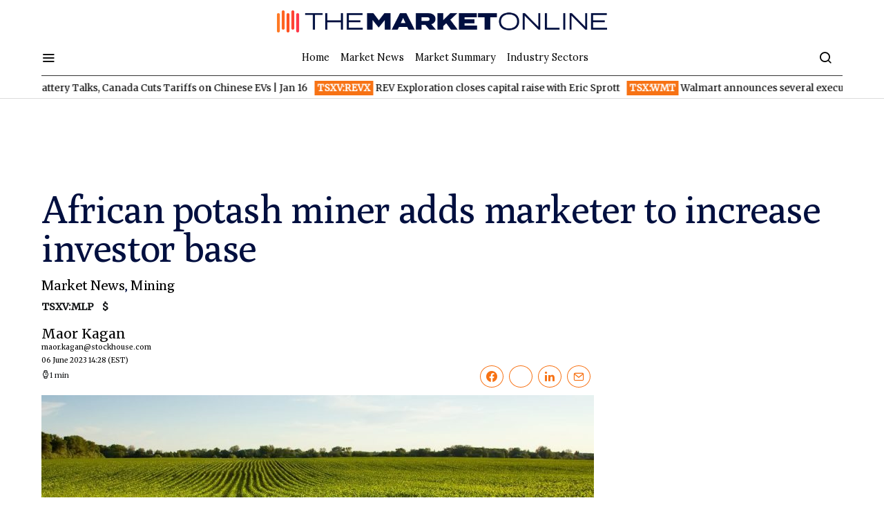

--- FILE ---
content_type: text/html; charset=UTF-8
request_url: https://themarketonline.ca/wp-admin/admin-ajax.php
body_size: 470
content:
<div id="sh_bullboards_and_press_releases" class="sh_bullboards_and_press_releases" data-marketcap="$">
                    <div class="stockhouse-logo"><a href="https://stockhouse.com/" target="_blank"><img src="/wp-content/themes/spotlight/images/Stockhouse_Logo.svg" alt="Stockhouse logo"></a></div>
                                            <div class="sh_press_releases">
                            <h5>Latest News</h5>
                            <ul>
                                                            <li>
                                    <div class="subject">
                                        <a href="https://stockhouse.com/news/market-updates/2015/02/09/tsx-bumps-amid-higher-oil-gold-prices" target="_blank">TSX bumps amid higher oil, gold prices</a>
                                    </div>
                                    <div class="date">
                                        Canadian Press February 9, 2015 
                                    </div>
                                </li>
                                                            <li>
                                    <div class="subject">
                                        <a href="https://stockhouse.com/news/market-updates/2014/08/01/stockhouse-@-bell-tsx-continues-tumble-despite-strong-us-job-data" target="_blank">Stockhouse @ the Bell: TSX continues tumble despite strong US job data</a>
                                    </div>
                                    <div class="date">
                                        Canadian Press August 1, 2014 
                                    </div>
                                </li>
                                                            <li>
                                    <div class="subject">
                                        <a href="https://stockhouse.com/news/market-updates/2014/07/07/tsx-starts-off-slow-as-oil-and-gold-dip" target="_blank">TSX starts off slow as oil and gold dip</a>
                                    </div>
                                    <div class="date">
                                        Canadian Press July 7, 2014 
                                    </div>
                                </li>
                                                            <li>
                                    <div class="subject">
                                        <a href="https://stockhouse.com/news/newswire/2014/04/30/tsx-stays-put-as-investors-consider-earnings-and-positive-employment-data" target="_blank">TSX stays put as investors consider earnings and positive employment data</a>
                                    </div>
                                    <div class="date">
                                        Canadian Press April 30, 2014 
                                    </div>
                                </li>
                                                            <li>
                                    <div class="subject">
                                        <a href="https://stockhouse.com/news/newswire/2014/04/29/loonie-jumps-to-91-12-cents-us-as-release-economic-data-looms" target="_blank">Loonie jumps to 91.12 cents US as release of economic data looms</a>
                                    </div>
                                    <div class="date">
                                        Canadian Press April 29, 2014 
                                    </div>
                                </li>
                                                        </ul>
                            <div class="more-link">
                                <a href="https://stockhouse.com/companies/quote?symbol=tsxv" target="_blank">More TSXV.MLP news on Stockhouse &raquo;</a>
                            </div>
                        </div>
                                                        </div>

--- FILE ---
content_type: text/html; charset=utf-8
request_url: https://www.google.com/recaptcha/api2/aframe
body_size: 265
content:
<!DOCTYPE HTML><html><head><meta http-equiv="content-type" content="text/html; charset=UTF-8"></head><body><script nonce="aaurn7vl2F49BIE-O6Wzog">/** Anti-fraud and anti-abuse applications only. See google.com/recaptcha */ try{var clients={'sodar':'https://pagead2.googlesyndication.com/pagead/sodar?'};window.addEventListener("message",function(a){try{if(a.source===window.parent){var b=JSON.parse(a.data);var c=clients[b['id']];if(c){var d=document.createElement('img');d.src=c+b['params']+'&rc='+(localStorage.getItem("rc::a")?sessionStorage.getItem("rc::b"):"");window.document.body.appendChild(d);sessionStorage.setItem("rc::e",parseInt(sessionStorage.getItem("rc::e")||0)+1);localStorage.setItem("rc::h",'1768698951756');}}}catch(b){}});window.parent.postMessage("_grecaptcha_ready", "*");}catch(b){}</script></body></html>